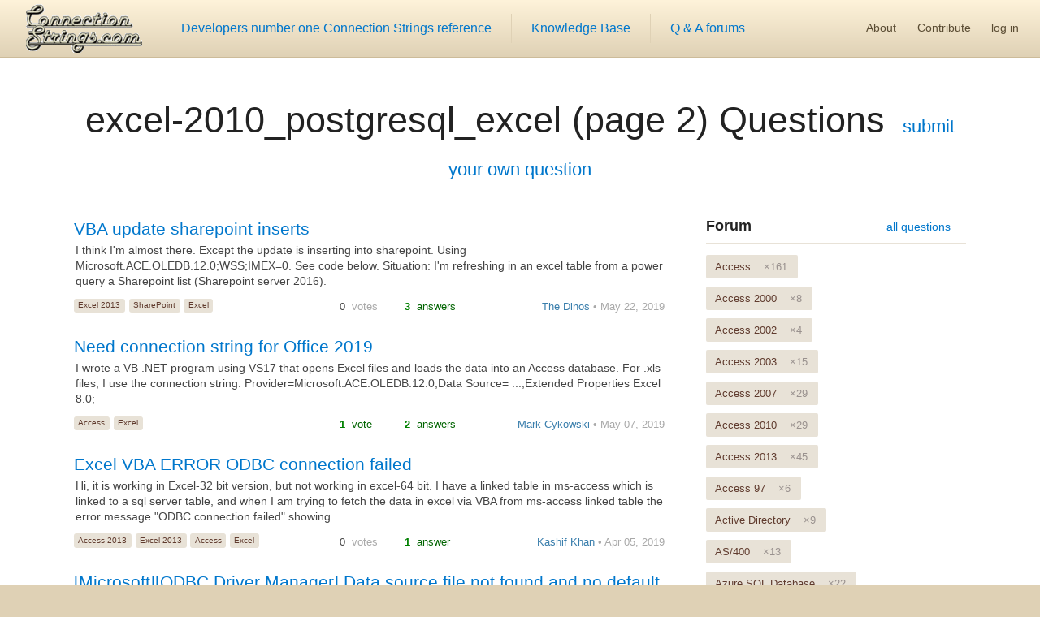

--- FILE ---
content_type: text/html; charset=utf-8
request_url: https://www.connectionstrings.com/excel-2010_postgresql_excel/questions/page-2/
body_size: 51300
content:
<!DOCTYPE html>
<html lang="en">
<head>
<meta charset="UTF-8"/>
<meta name="viewport" content="width=device-width, initial-scale=1">


<link href="/css/styles.min.css?v=YKLM3DWJ0DDX-uyJy_SCSZn07DNxsR81tCKv2z0pJYk" rel="stylesheet" />


<title>Q &amp; A - excel-2010_postgresql_excel Questions (page 2) - ConnectionStrings.com</title>
<meta name="description" content="Q &amp; A with &#x27;excel-2010_postgresql_excel&#x27; connection string related questions (page 2) and topics. Post your question and developers can help you find solutions for your connection."/>

<script>
    (function (i, s, o, g, r, a, m) {
    i['GoogleAnalyticsObject'] = r; i[r] = i[r] || function () {
        (i[r].q = i[r].q || []).push(arguments)
    }, i[r].l = 1 * new Date(); a = s.createElement(o),
        m = s.getElementsByTagName(o)[0]; a.async = 1; a.src = g; m.parentNode.insertBefore(a, m)
    })(window, document, 'script', 'https://www.google-analytics.com/analytics.js', 'ga');
    ga('create', 'UA-1015899-1', 'auto');
    ga('send', 'pageview');
</script>
<script async src="https://pagead2.googlesyndication.com/pagead/js/adsbygoogle.js"></script>


</head>
<body>
<header class="site-header">

<a href="/" class="logo" title="Developers number one connection string reference, knowledge base and Q & A forum"></a>
<nav class="site-nav"><a href="/">Developers number one Connection Strings reference</a><a href="/kb/">Knowledge Base</a><a href="/questions/">Q & A forums</a></nav>
<nav class="account-nav"><a href="/about/">About</a><a href="/contribute/">Contribute</a>
    <a href="https://www.connectionstrings.com/user/logon/?cancelUrl=https://www.connectionstrings.com/excel-2010_postgresql_excel/questions/page-2/" rel="nofollow">log in</a>
</nav>
</header>
<main>
    
    
    <header class="content center">
    <h1><a href="">excel-2010_postgresql_excel  (page 2) Questions</a><small><a href="https://www.connectionstrings.com/questions/ask/?tag=excel-2010&amp;tag=postgresql&amp;tag=excel&amp;cancelUrl=https://www.connectionstrings.com/excel-2010_postgresql_excel/questions/page-2/">submit your own question</a></small></h1>
</header>
<div class="content center">
    <section>
        <div class="list questions col mb-2">
            <article class="mb-1">
                <a href="/questions/100002/vba-update-sharepoint-inserts/">
                    <header>
                        <h2>VBA update sharepoint inserts</h2>
                    </header>
                    <section>
                        <p>
                            I think I&#x27;m almost there. Except the update is inserting into sharepoint.&#xD;&#xA;Using Microsoft.ACE.OLEDB.12.0;WSS;IMEX=0. See code below.&#xD;&#xA;Situation:&#xD;&#xA;I&#x27;m refreshing in an excel table from a power query a Sharepoint list (Sharepoint server 2016).&#xD;&#xA;
                        </p>
                    </section>
                </a>
                <aside class="belowcontainer">
                    <div class="list tags small left"><a href="/excel-2013/questions/">Excel 2013</a><a href="/sharepoint/questions/">SharePoint</a><a href="/excel/questions/" class="selected">Excel</a></div>
                    <div class="info">
                        <div class="votes">
                            <span>0</span> votes
                        </div>
                        <div class="answers green">
                            <span>3</span> answers
                        </div>
                        <div class="timeandname"><a href="/user/profile/100007/">The Dinos</a> • May 22, 2019</div>
                    </div>
                </aside>
            </article>
            <article class="mb-1">
                <a href="/questions/54369/need-connection-string-for-office-2019/">
                    <header>
                        <h2>Need connection string for Office 2019</h2>
                    </header>
                    <section>
                        <p>
                            I wrote a VB .NET program using VS17 that opens Excel files and loads the data into an Access database.  For .xls files, I use the connection string:&#xD;&#xA;Provider=Microsoft.ACE.OLEDB.12.0;Data Source= ...;Extended Properties Excel 8.0;&#xD;&#xA;
                        </p>
                    </section>
                </a>
                <aside class="belowcontainer">
                    <div class="list tags small left"><a href="/access/questions/">Access</a><a href="/excel/questions/" class="selected">Excel</a></div>
                    <div class="info">
                        <div class="votes green">
                            <span>1</span> vote
                        </div>
                        <div class="answers green">
                            <span>2</span> answers
                        </div>
                        <div class="timeandname"><a href="/user/profile/44769/">Mark Cykowski</a> • May 07, 2019</div>
                    </div>
                </aside>
            </article>
            <article class="mb-1">
                <a href="/questions/54177/excel-vba-error-odbc-connection-failed/">
                    <header>
                        <h2>Excel VBA ERROR ODBC connection failed</h2>
                    </header>
                    <section>
                        <p>
                            Hi,&#xA;&#xA;it is working in Excel-32 bit version, but not working in excel-64 bit.&#xA;&#xA;I have a linked table in ms-access which is linked to a sql server table, and when I am trying to fetch the data in excel via VBA from ms-access linked table the error message &quot;ODBC connection failed&quot; showing.&#xA;
                        </p>
                    </section>
                </a>
                <aside class="belowcontainer">
                    <div class="list tags small left"><a href="/access-2013/questions/">Access 2013</a><a href="/excel-2013/questions/">Excel 2013</a><a href="/access/questions/">Access</a><a href="/excel/questions/" class="selected">Excel</a></div>
                    <div class="info">
                        <div class="votes">
                            <span>0</span> votes
                        </div>
                        <div class="answers green">
                            <span>1</span> answer
                        </div>
                        <div class="timeandname"><a href="/user/profile/44449/">Kashif Khan</a> • Apr 05, 2019</div>
                    </div>
                </aside>
            </article>
            <article class="mb-1">
                <a href="/questions/53825/microsoftodbc-driver-manager-data-source-file-not-found-and-no-default-driver-specified/">
                    <header>
                        <h2>[Microsoft][ODBC Driver Manager] Data source file not found and no default driver specified.</h2>
                    </header>
                    <section>
                        <p>
                            I have a VBA code (in excel 2016) that i use to grab information from a MS SQL server (2008R). The connection works fine on the computer i wrote it on. When i run it on another computer i get the error &quot;[Microsoft][ODBC Driver Manager] Data source file not found and no default driver specified&quot;. &#xA;
                        </p>
                    </section>
                </a>
                <aside class="belowcontainer">
                    <div class="list tags small left"><a href="/excel/questions/" class="selected">Excel</a><a href="/sql-server-2008/questions/">SQL Server 2008</a><a href="/sql-server/questions/">SQL Server</a></div>
                    <div class="info">
                        <div class="votes">
                            <span>0</span> votes
                        </div>
                        <div class="answers green">
                            <span>1</span> answer
                        </div>
                        <div class="timeandname"><a href="/user/profile/43490/">lee avery</a> • Feb 07, 2019</div>
                    </div>
                </aside>
            </article>
            <article class="mb-1">
                <a href="/questions/53729/connecting-string/">
                    <header>
                        <h2>Connecting string</h2>
                    </header>
                    <section>
                        <p>
                            Hi All,&#xA;&#xA;can anyone provide connectionstring for Excel 2010. I tried to set connection string for RPA Automation anywhere but it is throwing an error&#xA;
                        </p>
                    </section>
                </a>
                <aside class="belowcontainer">
                    <div class="list tags small left"><a href="/excel-2010/questions/" class="selected">Excel 2010</a><a href="/excel/questions/" class="selected">Excel</a></div>
                    <div class="info">
                        <div class="votes">
                            <span>0</span> votes
                        </div>
                        <div class="answers green">
                            <span>1</span> answer
                        </div>
                        <div class="timeandname"><a href="/user/profile/43201/">Siva Shanker</a> • Jan 23, 2019</div>
                    </div>
                </aside>
            </article>
            <article class="mb-1">
                <a href="/questions/53665/excel-2016-vba-ole-sql-connection-help/">
                    <header>
                        <h2>Excel 2016 VBA OLE SQL connection help</h2>
                    </header>
                    <section>
                        <p>
                            Excel 2016 VBA to create an OLE connection to a sql 2014 db and then execute a stored procedure returning the results starting cell A1 on sheet :StoredProcData.&#xA;Server &amp;amp; instance is QGZZZ\MYINSTANCE   db is data&#xA;
                        </p>
                    </section>
                </a>
                <aside class="belowcontainer">
                    <div class="list tags small left"><a href="/excel/questions/" class="selected">Excel</a><a href="/sql-server-2014/questions/">SQL Server 2014</a><a href="/sql-server/questions/">SQL Server</a></div>
                    <div class="info">
                        <div class="votes">
                            <span>0</span> votes
                        </div>
                        <div class="answers">
                            <span>0</span> answers
                        </div>
                        <div class="timeandname"><a href="/user/profile/42594/">Richard</a> • Nov 30, 2018</div>
                    </div>
                </aside>
            </article>
            <article class="mb-1">
                <a href="/questions/53601/connection-string-problem-to-postgresql-from-c-application/">
                    <header>
                        <h2>Connection String Problem to postgresql from C# application</h2>
                    </header>
                    <section>
                        <p>
                            I am trying to connect to a Local postgresql Database  Version 9.5.1 &#xA;from a C#  application&#xA;&#xA;My connection String and call statement are shown below:&#xA;&#xA;&#xA;&#xA;
                        </p>
                    </section>
                </a>
                <aside class="belowcontainer">
                    <div class="list tags small left"><a href="/postgresql/questions/" class="selected">PostgreSQL</a></div>
                    <div class="info">
                        <div class="votes">
                            <span>0</span> votes
                        </div>
                        <div class="answers green">
                            <span>1</span> answer
                        </div>
                        <div class="timeandname"><a href="/user/profile/41665/">Kayode Oluwole</a> • Nov 21, 2018</div>
                    </div>
                </aside>
            </article>
            <article class="mb-1">
                <a href="/questions/53217/c-connection-string-to-postgresql-using-dapper/">
                    <header>
                        <h2>C# connection string to PostgreSQL Using Dapper</h2>
                    </header>
                    <section>
                        <p>
                            I have a C#  application and needs  to connect it postgresql using Dapper.&#xD;&#xA;My Database name is Tournaments.&#xD;&#xA;My connection string is shown below:&#xD;&#xA;
                        </p>
                    </section>
                </a>
                <aside class="belowcontainer">
                    <div class="list tags small left"><a href="/postgresql/questions/" class="selected">PostgreSQL</a></div>
                    <div class="info">
                        <div class="votes green">
                            <span>1</span> vote
                        </div>
                        <div class="answers green">
                            <span>1</span> answer
                        </div>
                        <div class="timeandname"><a href="/user/profile/41665/">Kayode Oluwole</a> • Sep 26, 2018</div>
                    </div>
                </aside>
            </article>
            <article class="mb-1">
                <a href="/questions/53025/excel-data-source-as-stream-instead-of-physical-path/">
                    <header>
                        <h2>Excel data source as Stream instead of physical path</h2>
                    </header>
                    <section>
                        <p>
                            I have a connection string as below.&#xA;&#xA;connectString = &quot;Provider=Microsoft.ACE.OLEDB.12.0;Data Source=&quot; &#x2B; path &#x2B; &quot;; Extended Properties=&#x27;Excel 8.0;HDR=Yes;IMEX=1;ISAM=1;TypeGuessRows=0&#x27;&quot;;&#xA;&#xA;
                        </p>
                    </section>
                </a>
                <aside class="belowcontainer">
                    <div class="list tags small left"><a href="/excel/questions/" class="selected">Excel</a></div>
                    <div class="info">
                        <div class="votes">
                            <span>0</span> votes
                        </div>
                        <div class="answers">
                            <span>0</span> answers
                        </div>
                        <div class="timeandname"><a href="/user/profile/40929/">JERIN ANTONY</a> • Jul 23, 2018</div>
                    </div>
                </aside>
            </article>
            <article class="mb-1">
                <a href="/questions/52961/connection-error-to-sql-in-excel-2007/">
                    <header>
                        <h2>Connection error to SQL in Excel 2007</h2>
                    </header>
                    <section>
                        <p>
                            Hi,&#xA;&#xA;I have connected a Excel 2016 file to a SQL Server and it works ok. An user, who has Excel 2007 version should use the same file and he is reporting this error while refreshing the data: Run-time error &#x27;1004&#x27;: Application-defined or object-defined error.&#xA;
                        </p>
                    </section>
                </a>
                <aside class="belowcontainer">
                    <div class="list tags small left"><a href="/excel-2007/questions/">Excel 2007</a><a href="/excel/questions/" class="selected">Excel</a></div>
                    <div class="info">
                        <div class="votes">
                            <span>0</span> votes
                        </div>
                        <div class="answers">
                            <span>0</span> answers
                        </div>
                        <div class="timeandname"><a href="/user/profile/40834/">J Jesus Romero</a> • Jul 11, 2018</div>
                    </div>
                </aside>
            </article>
            <article class="mb-1">
                <a href="/questions/52770/connection-issues-postgresql-via-microsoft-ole-db-provider-for-odbc-drivers/">
                    <header>
                        <h2>Connection Issues PostgreSQL via Microsoft OLE DB Provider for ODBC Drivers</h2>
                    </header>
                    <section>
                        <p>
                            Hello, &#xA;&#xA;I am trying to connect to a database that was set up using PostgreSQL. I connected to the database via Microsoft OLE DB Provider for ODBC Drivers.
                        </p>
                    </section>
                </a>
                <aside class="belowcontainer">
                    <div class="list tags small left"><a href="/postgresql/questions/" class="selected">PostgreSQL</a></div>
                    <div class="info">
                        <div class="votes">
                            <span>0</span> votes
                        </div>
                        <div class="answers">
                            <span>0</span> answers
                        </div>
                        <div class="timeandname"><a href="/user/profile/40386/">Catherine Heywood</a> • May 29, 2018</div>
                    </div>
                </aside>
            </article>
            <article class="mb-1">
                <a href="/questions/52609/excel-chart-wizard-connecting-scatter-diagram-points/">
                    <header>
                        <h2>Excel Chart Wizard, Connecting Scatter Diagram points</h2>
                    </header>
                    <section>
                        <p>
                            I&#x27;m composing a chart from 3 columns of data, and need help to format on Excel for Mac, Office 365.&#xA;All columns are %s.  first is X axis: relative % 0 - 200, of Y and Z.&#xA;&#xA;
                        </p>
                    </section>
                </a>
                <aside class="belowcontainer">
                    <div class="list tags small left"><a href="/excel/questions/" class="selected">Excel</a></div>
                    <div class="info">
                        <div class="votes">
                            <span>0</span> votes
                        </div>
                        <div class="answers">
                            <span>0</span> answers
                        </div>
                        <div class="timeandname"><a href="/user/profile/40099/">Marty McGowan</a> • May 10, 2018</div>
                    </div>
                </aside>
            </article>
            <article class="mb-1">
                <a href="/questions/52353/could-not-find-installable-isam/">
                    <header>
                        <h2>Could not find installable ISAM</h2>
                    </header>
                    <section>
                        <p>
                            Hi &#xA;I am using excel 2010, my excel file connected to dbf file and excel file has my pivot tables based on the dbf file and once the dbf file is updated I refresh the excel file and all the charts are updated.&#xA;
                        </p>
                    </section>
                </a>
                <aside class="belowcontainer">
                    <div class="list tags small left"><a href="/excel-2010/questions/" class="selected">Excel 2010</a><a href="/excel/questions/" class="selected">Excel</a></div>
                    <div class="info">
                        <div class="votes">
                            <span>0</span> votes
                        </div>
                        <div class="answers">
                            <span>0</span> answers
                        </div>
                        <div class="timeandname"><a href="/user/profile/39489/">Tauqeer Khan</a> • Mar 26, 2018</div>
                    </div>
                </aside>
            </article>
            <article class="mb-1">
                <a href="/questions/52289/asp-connection-to-xls/">
                    <header>
                        <h2>ASP connection to .xls</h2>
                    </header>
                    <section>
                        <p>
                            I am trying to insert excel data into an access database.  The code below works perfectly for me even though it gives me access denied after successful upload.&#xA;&#xA;&amp;lt;%&#xA;Set cn = CreateObject(&quot;ADODB.Connection&quot;)&#xA;
                        </p>
                    </section>
                </a>
                <aside class="belowcontainer">
                    <div class="list tags small left"><a href="/access-2003/questions/">Access 2003</a><a href="/access-2007/questions/">Access 2007</a><a href="/excel-2007/questions/">Excel 2007</a><a href="/access/questions/">Access</a><a href="/excel/questions/" class="selected">Excel</a></div>
                    <div class="info">
                        <div class="votes">
                            <span>0</span> votes
                        </div>
                        <div class="answers">
                            <span>0</span> answers
                        </div>
                        <div class="timeandname"><a href="/user/profile/39425/">Wisdom Deku</a> • Mar 20, 2018</div>
                    </div>
                </aside>
            </article>
            <article class="mb-1">
                <a href="/questions/52225/excel-2010-vba-loses-system-dsn-connection/">
                    <header>
                        <h2>Excel 2010 vba loses system DSN connection</h2>
                    </header>
                    <section>
                        <p>
                            I have been successfully using the following PostgreSQL connection string in multiple Excel 2010 vba applications running on 64 bit Windows 7 systems. I have moved to a Window 10 system and my application will randomly lose it&#x27;s connection to the DSN.
                        </p>
                    </section>
                </a>
                <aside class="belowcontainer">
                    <div class="list tags small left"><a href="/excel-2010/questions/" class="selected">Excel 2010</a><a href="/postgresql/questions/" class="selected">PostgreSQL</a><a href="/excel/questions/" class="selected">Excel</a></div>
                    <div class="info">
                        <div class="votes">
                            <span>0</span> votes
                        </div>
                        <div class="answers">
                            <span>0</span> answers
                        </div>
                        <div class="timeandname"><a href="/user/profile/39299/">Steven Haley</a> • Mar 06, 2018</div>
                    </div>
                </aside>
            </article>
            <article class="mb-1">
                <a href="/questions/51969/posgressql-dsn-less-connection-problem/">
                    <header>
                        <h2>posgresSQL DSN Less connection problem</h2>
                    </header>
                    <section>
                        <p>
                            I am trying to connect from vb.net with the string below&#xA;&#xA;strConString = &quot;Driver={PostgreSQL ANSI};Server=192.168.136.1;Port=5432;Database=postgres;Uid=postgres;Pwd=ragu1234;&quot;&#xA;&#xA;DbCon.ConnectionString = strConString&#xA;
                        </p>
                    </section>
                </a>
                <aside class="belowcontainer">
                    <div class="list tags small left"><a href="/postgresql/questions/" class="selected">PostgreSQL</a></div>
                    <div class="info">
                        <div class="votes">
                            <span>0</span> votes
                        </div>
                        <div class="answers">
                            <span>0</span> answers
                        </div>
                        <div class="timeandname"><a href="/user/profile/38625/">ragupathy g</a> • Jan 08, 2018</div>
                    </div>
                </aside>
            </article>
            <article class="mb-1">
                <a href="/questions/51745/microsoft-ace-oledb-12-0-connect-xltm-file-type/">
                    <header>
                        <h2>Microsoft.ACE.OLEDB.12.0 connect xltm file type</h2>
                    </header>
                    <section>
                        <p>
                            Is there a way to use Microsoft.ACE.OLEDB.12.0 in order to connect to a excel xltm (macro enable template)?&#xA;&#xA;Thanks&#xA;
                        </p>
                    </section>
                </a>
                <aside class="belowcontainer">
                    <div class="list tags small left"><a href="/excel/questions/" class="selected">Excel</a></div>
                    <div class="info">
                        <div class="votes">
                            <span>0</span> votes
                        </div>
                        <div class="answers">
                            <span>0</span> answers
                        </div>
                        <div class="timeandname"><a href="/user/profile/38017/">Robin Hocking</a> • Nov 29, 2017</div>
                    </div>
                </aside>
            </article>
            <article class="mb-1">
                <a href="/questions/51617/study-guides-or-test-sample-for-the-position-of-admin-asst/">
                    <header>
                        <h2>Study Guides or Test Sample for the position of Admin asst?</h2>
                    </header>
                    <section>
                        <p>
                            Study Guides or Test Sample for the position of Admin asst?&#xA;I&#x2019;m testing for administrative Asst in the civil service sector.So I&#x2019;ve to take a test to MS Word and Excel. and it&#x2019;s practical to test my abilities.
                        </p>
                    </section>
                </a>
                <aside class="belowcontainer">
                    <div class="list tags small left"><a href="/access-2013/questions/">Access 2013</a><a href="/excel-2010/questions/" class="selected">Excel 2010</a><a href="/excel-2013/questions/">Excel 2013</a><a href="/access/questions/">Access</a><a href="/excel/questions/" class="selected">Excel</a></div>
                    <div class="info">
                        <div class="votes">
                            <span>0</span> votes
                        </div>
                        <div class="answers">
                            <span>0</span> answers
                        </div>
                        <div class="timeandname"><a href="/user/profile/37633/">Liza John</a> • Nov 07, 2017</div>
                    </div>
                </aside>
            </article>
            <article class="mb-1">
                <a href="/questions/51361/error-on-connection-string-visual-studio-to-postgresql/">
                    <header>
                        <h2>Error on Connection String, Visual Studio to PostgreSQL</h2>
                    </header>
                    <section>
                        <p>
                            Hi, I&#x27;m trying to send data from a Visual Studio application to a PostgreSQL database,I established the next statement to do the connection:&#xA;&#xA;&#xA;  Dim cn As New ADODB.Connection &#xA;
                        </p>
                    </section>
                </a>
                <aside class="belowcontainer">
                    <div class="list tags small left"><a href="/postgresql/questions/" class="selected">PostgreSQL</a></div>
                    <div class="info">
                        <div class="votes">
                            <span>0</span> votes
                        </div>
                        <div class="answers">
                            <span>0</span> answers
                        </div>
                        <div class="timeandname"><a href="/user/profile/36771/">Rober Dantes</a> • Oct 03, 2017</div>
                    </div>
                </aside>
            </article>
            <article class="mb-1">
                <a href="/questions/51329/connection-timeout-using-odbc-from-windows-server/">
                    <header>
                        <h2>Connection Timeout using ODBC from windows server</h2>
                    </header>
                    <section>
                        <p>
                            I&#xB4;m connecting to Postgresql 9.2 from Windows Server 64 bits using ODBC 32 bits. Postgresql is showing too many &quot;idle&quot; connections, where can I setup &quot;connection timeout&quot; from ODBC ?&#xA;Thanks&#xA;
                        </p>
                    </section>
                </a>
                <aside class="belowcontainer">
                    <div class="list tags small left"><a href="/postgresql/questions/" class="selected">PostgreSQL</a></div>
                    <div class="info">
                        <div class="votes">
                            <span>0</span> votes
                        </div>
                        <div class="answers">
                            <span>0</span> answers
                        </div>
                        <div class="timeandname"><a href="/user/profile/36609/">Marcelo Musri</a> • Sep 25, 2017</div>
                    </div>
                </aside>
            </article>
            <article class="mb-1">
                <a href="/questions/51297/excel-2010-crashes-when-attempting-to-open-adodb-connection/">
                    <header>
                        <h2>Excel 2010 crashes when attempting to open ADODB.Connection</h2>
                    </header>
                    <section>
                        <p>
                            Hi All,&#xA;&#xA;I hope everyone is well and hope someone might be able to suggest how to resolve the below issue...&#xA;&#xA;My Excel 2010 crashes when attempting to open ADODB.Connection (establishing connection to later use recordset to read contents of another sheet within the same Excel file).&#xA;
                        </p>
                    </section>
                </a>
                <aside class="belowcontainer">
                    <div class="list tags small left"><a href="/excel-2010/questions/" class="selected">Excel 2010</a><a href="/excel/questions/" class="selected">Excel</a></div>
                    <div class="info">
                        <div class="votes">
                            <span>0</span> votes
                        </div>
                        <div class="answers green">
                            <span>1</span> answer
                        </div>
                        <div class="timeandname"><a href="/user/profile/36545/">Vilem</a> • Sep 19, 2017</div>
                    </div>
                </aside>
            </article>
            <article class="mb-1">
                <a href="/questions/51137/system-argumentexception-keyword-not-supported-provider/">
                    <header>
                        <h2>System.ArgumentException: Keyword not supported: &#x27;provider&#x27;</h2>
                    </header>
                    <section>
                        <p>
                            Hi , &#xA;kindly assist.. am trying to import data from excel to sql database. am using excel 2016.&#xA;am getting the following error &quot; &quot;System.ArgumentException: Keyword not supported: &#x27;provider&quot;&#xA;
                        </p>
                    </section>
                </a>
                <aside class="belowcontainer">
                    <div class="list tags small left"><a href="/excel/questions/" class="selected">Excel</a><a href="/sql-server-2016/questions/">SQL Server 2016</a><a href="/sql-server/questions/">SQL Server</a></div>
                    <div class="info">
                        <div class="votes">
                            <span>0</span> votes
                        </div>
                        <div class="answers">
                            <span>0</span> answers
                        </div>
                        <div class="timeandname"><a href="/user/profile/36321/">john kanyora</a> • Sep 07, 2017</div>
                    </div>
                </aside>
            </article>
            <article class="mb-1">
                <a href="/questions/50689/oracle-sql-developer-version-1-2-1-connection-issue/">
                    <header>
                        <h2>Oracle SQL Developer version 1.2.1 connection issue</h2>
                    </header>
                    <section>
                        <p>
                            hi,&#xA;&#xA;I am using Oracle SQL Developer version 1.2.1. I want to connect to the Database server using VBScript. &#xA;I wrote the below code but getting an Error &quot;database source not found and no default driver specified&quot;.&#xA;
                        </p>
                    </section>
                </a>
                <aside class="belowcontainer">
                    <div class="list tags small left"><a href="/oracle/questions/">Oracle</a><a href="/excel-2007/questions/">Excel 2007</a><a href="/excel/questions/" class="selected">Excel</a></div>
                    <div class="info">
                        <div class="votes">
                            <span>0</span> votes
                        </div>
                        <div class="answers">
                            <span>0</span> answers
                        </div>
                        <div class="timeandname"><a href="/user/profile/34626/">Srashti</a> • May 10, 2017</div>
                    </div>
                </aside>
            </article>
            <article class="mb-1">
                <a href="/questions/50433/export-from-excel-to-accessdb-error-arguments-are-of-the-wrong-type-are-out-of-acceptable-range-or-a/">
                    <header>
                        <h2>Export from Excel to AccessDB, error Arguments are of the wrong type, are out of acceptable range, or are in conflict with one another</h2>
                    </header>
                    <section>
                        <p>
                            I try to export some data from excel to my access database, but on line 15 rs.open I get the error Arguments are of the wrong type, are out of acceptable range, or are in conflict with one another. I can&#x27;t seem to figure out what is going wrong here. Any help would be appreciated, thanks!&#xA;
                        </p>
                    </section>
                </a>
                <aside class="belowcontainer">
                    <div class="list tags small left"><a href="/access/questions/">Access</a><a href="/excel/questions/" class="selected">Excel</a></div>
                    <div class="info">
                        <div class="votes">
                            <span>0</span> votes
                        </div>
                        <div class="answers green">
                            <span>1</span> answer
                        </div>
                        <div class="timeandname"><a href="/user/profile/33985/">Arne Clicteur</a> • Apr 06, 2017</div>
                    </div>
                </aside>
            </article>
            <article class="mb-1">
                <a href="/questions/50337/access-to-sybase-anywhere-8-0-with-excel-vba/">
                    <header>
                        <h2>Access to Sybase Anywhere 8.0 with Excel VBA</h2>
                    </header>
                    <section>
                        <p>
                            Hi!&#xA;&#xA;I Need make a connection to Adaptive Server Anywhere 8.0 database using Excel 2013&#x2B;VBA commands, &#xA;&#xA;Someone who can help me&#xA;
                        </p>
                    </section>
                </a>
                <aside class="belowcontainer">
                    <div class="list tags small left"><a href="/excel-2013/questions/">Excel 2013</a><a href="/sybase-adaptive/questions/">Sybase Adaptive</a><a href="/excel/questions/" class="selected">Excel</a></div>
                    <div class="info">
                        <div class="votes">
                            <span>0</span> votes
                        </div>
                        <div class="answers">
                            <span>0</span> answers
                        </div>
                        <div class="timeandname"><a href="/user/profile/33858/">Miguel CABRAL</a> • Mar 29, 2017</div>
                    </div>
                </aside>
            </article>
            <article class="mb-1">
                <a href="/questions/50273/aspnet-for-web-config-postgresql-setting/">
                    <header>
                        <h2>aspnet for web.config postgresql setting</h2>
                    </header>
                    <section>
                        <p>
                            Dear parterns, &#xA;We would like to change database from mssql to postgresql, and now we use aspnet for website program develop, and we need to change it&#x27;s database connection string from mssql to postgresql. After adjust the setting as shown as below:&#xA;
                        </p>
                    </section>
                </a>
                <aside class="belowcontainer">
                    <div class="list tags small left"><a href="/postgresql/questions/" class="selected">PostgreSQL</a></div>
                    <div class="info">
                        <div class="votes">
                            <span>0</span> votes
                        </div>
                        <div class="answers">
                            <span>0</span> answers
                        </div>
                        <div class="timeandname"><a href="/user/profile/33761/">Hsu Yao Chang</a> • Mar 26, 2017</div>
                    </div>
                </aside>
            </article>
            <article class="mb-1">
                <a href="/questions/49889/vba-excel-to-send-data-to-oracle-need-help/">
                    <header>
                        <h2>VBA Excel to send data to Oracle..need help</h2>
                    </header>
                    <section>
                        <p>
                            I have a project where I have to send data from an Excel spreadsheet to an Oracle database.&#xA;I have installed the latest Oracle client and the ODBC drivers.
                        </p>
                    </section>
                </a>
                <aside class="belowcontainer">
                    <div class="list tags small left"><a href="/excel-2013/questions/">Excel 2013</a><a href="/oracle/questions/">Oracle</a><a href="/excel/questions/" class="selected">Excel</a></div>
                    <div class="info">
                        <div class="votes">
                            <span>0</span> votes
                        </div>
                        <div class="answers green">
                            <span>1</span> answer
                        </div>
                        <div class="timeandname"><a href="/user/profile/32961/">Henry Forte</a> • Jan 28, 2017</div>
                    </div>
                </aside>
            </article>
            <article class="mb-1">
                <a href="/questions/49633/vba-code-to-extract-data-from-sql/">
                    <header>
                        <h2>vba code to extract data from sql</h2>
                    </header>
                    <section>
                        <p>
                            I&#x27;m trying to export the data from multiple database from a single server into one excel using VBA code. Please can anyone help. &#xA;
                        </p>
                    </section>
                </a>
                <aside class="belowcontainer">
                    <div class="list tags small left"><a href="/excel-2013/questions/">Excel 2013</a><a href="/sql-server-2008/questions/">SQL Server 2008</a><a href="/excel/questions/" class="selected">Excel</a><a href="/sql-server/questions/">SQL Server</a></div>
                    <div class="info">
                        <div class="votes">
                            <span>0</span> votes
                        </div>
                        <div class="answers green">
                            <span>1</span> answer
                        </div>
                        <div class="timeandname"><a href="/user/profile/32194/">Sheik Sulthan</a> • Dec 08, 2016</div>
                    </div>
                </aside>
            </article>
            <article class="mb-1">
                <a href="/questions/49473/universal-connection-string/">
                    <header>
                        <h2>Universal connection string</h2>
                    </header>
                    <section>
                        <p>
                            Hi&#xA;&#xA;My system reads Excel data using a database approach.&#xA;&#xA;I use the following connection string as this returns extended characters:&#xA;&#xA;Provider=Microsoft.ACE.OLEDB.12.0;Data Source=&#x27;&#x27;;Extended Properties=&quot;Excel 12.0 Xml;HDR=YES;IMEX=1&quot;;&#xA;
                        </p>
                    </section>
                </a>
                <aside class="belowcontainer">
                    <div class="list tags small left"><a href="/excel-2013/questions/">Excel 2013</a><a href="/excel/questions/" class="selected">Excel</a></div>
                    <div class="info">
                        <div class="votes">
                            <span>0</span> votes
                        </div>
                        <div class="answers green">
                            <span>1</span> answer
                        </div>
                        <div class="timeandname"><a href="/user/profile/31842/">Chris Devrell</a> • Nov 08, 2016</div>
                    </div>
                </aside>
            </article>
            <article class="mb-1">
                <a href="/questions/49409/connetcion-excel-mysql-with-adodb/">
                    <header>
                        <h2>Connetcion Excel MySQL with ADODB</h2>
                    </header>
                    <section>
                        <p>
                            Hello to all participants, must extract an excel sheet data from MySQL once extracted these data excel sheet processed with many functions, the result of that calculation must be stored in MySQL.&#xA;
                        </p>
                    </section>
                </a>
                <aside class="belowcontainer">
                    <div class="list tags small left"><a href="/excel-2010/questions/" class="selected">Excel 2010</a><a href="/excel-2013/questions/">Excel 2013</a><a href="/excel/questions/" class="selected">Excel</a></div>
                    <div class="info">
                        <div class="votes green">
                            <span>1</span> vote
                        </div>
                        <div class="answers green">
                            <span>3</span> answers
                        </div>
                        <div class="timeandname"><a href="/user/profile/31557/">Americo Bravo</a> • Oct 26, 2016</div>
                    </div>
                </aside>
            </article>
    <aside class="loadmoreposts">
        <a href="/excel-2010_postgresql_excel/questions/page-3" class="loadmoreposts">Load more posts</a>
    </aside>
        </div>
    </section>
    <aside class="mob-hidden">
        <div class="list-head"><h2><a href="/questions/">Forum</a></h2><a class="more" href="/questions/">all questions</a></div>
        <div class="list col tags"><a href="/access/questions/">Access<span>&times;161</span></a><a href="/access-2000/questions/">Access 2000<span>&times;8</span></a><a href="/access-2002/questions/">Access 2002<span>&times;4</span></a><a href="/access-2003/questions/">Access 2003<span>&times;15</span></a><a href="/access-2007/questions/">Access 2007<span>&times;29</span></a><a href="/access-2010/questions/">Access 2010<span>&times;29</span></a><a href="/access-2013/questions/">Access 2013<span>&times;45</span></a><a href="/access-97/questions/">Access 97<span>&times;6</span></a><a href="/active-directory/questions/">Active Directory<span>&times;9</span></a><a href="/as-400/questions/">AS/400<span>&times;13</span></a><a href="/azure-sql-database/questions/">Azure SQL Database<span>&times;22</span></a><a href="/cache/questions/">Cach&#xE9;<span>&times;1</span></a><a href="/composite-information-server/questions/">Composite Information Server<span>&times;2</span></a><a href="/computerease/questions/">ComputerEase<span>&times;2</span></a><a href="/dbf-foxpro/questions/">DBF / FoxPro<span>&times;20</span></a><a href="/dbmaker/questions/">DBMaker<span>&times;1</span></a><a href="/dsn/questions/">DSN<span>&times;21</span></a><a href="/excel/questions/" class="selected">Excel<span>&times;130</span></a><a href="/excel-2000/questions/">Excel 2000<span>&times;2</span></a><a href="/excel-2002/questions/">Excel 2002<span>&times;2</span></a><a href="/excel-2003/questions/">Excel 2003<span>&times;10</span></a><a href="/excel-2007/questions/">Excel 2007<span>&times;16</span></a><a href="/excel-2010/questions/" class="selected">Excel 2010<span>&times;22</span></a><a href="/excel-2013/questions/">Excel 2013<span>&times;30</span></a><a href="/excel-97/questions/">Excel 97<span>&times;4</span></a><a href="/exchange/questions/">Exchange<span>&times;1</span></a><a href="/filemaker/questions/">Filemaker<span>&times;1</span></a><a href="/firebird/questions/">Firebird<span>&times;9</span></a><a href="/html-table/questions/">HTML Table<span>&times;3</span></a><a href="/ibm-db2/questions/">IBM DB2<span>&times;17</span></a><a href="/informix/questions/">Informix<span>&times;8</span></a><a href="/ssis/questions/">Integration Services<span>&times;6</span></a><a href="/interbase/questions/">Interbase<span>&times;2</span></a><a href="/quickbase/questions/">Intuit QuickBase<span>&times;1</span></a><a href="/lotus-notes/questions/">Lotus Notes<span>&times;3</span></a><a href="/mimer-sql/questions/">Mimer SQL<span>&times;1</span></a><a href="/ms-project/questions/">MS Project<span>&times;2</span></a><a href="/mysql/questions/">MySQL<span>&times;63</span></a><a href="/netezza/questions/">Netezza DBMS<span>&times;4</span></a><a href="/odata/questions/">OData<span>&times;3</span></a><a href="/olap-analysis-services/questions/">OLAP, Analysis Services<span>&times;3</span></a><a href="/openoffice-spreadsheet/questions/">OpenOffice SpreadSheet<span>&times;2</span></a><a href="/oracle/questions/">Oracle<span>&times;63</span></a><a href="/paradox/questions/">Paradox<span>&times;3</span></a><a href="/pervasive/questions/">Pervasive<span>&times;6</span></a><a href="/postgresql/questions/" class="selected">PostgreSQL<span>&times;20</span></a><a href="/progress/questions/">Progress<span>&times;4</span></a><a href="/sas/questions/">SAS<span>&times;5</span></a><a href="/sas-iom/questions/">SAS IOM<span>&times;1</span></a><a href="/sas-olap/questions/">SAS OLAP<span>&times;2</span></a><a href="/sas-workspace/questions/">SAS Workspace<span>&times;2</span></a><a href="/sas-share/questions/">SAS/SHARE<span>&times;2</span></a><a href="/sharepoint/questions/">SharePoint<span>&times;20</span></a><a href="/sql-server/questions/">SQL Server<span>&times;215</span></a><a href="/sql-server-2000/questions/">SQL Server 2000<span>&times;8</span></a><a href="/sql-server-2005/questions/">SQL Server 2005<span>&times;13</span></a><a href="/sql-server-2008/questions/">SQL Server 2008<span>&times;52</span></a><a href="/sql-server-2012/questions/">SQL Server 2012<span>&times;35</span></a><a href="/sql-server-2014/questions/">SQL Server 2014<span>&times;9</span></a><a href="/sql-server-2016/questions/">SQL Server 2016<span>&times;12</span></a><a href="/sql-server-2017/questions/">SQL Server 2017<span>&times;2</span></a><a href="/sql-server-2019/questions/">SQL Server 2019<span>&times;4</span></a><a href="/sql-server-7/questions/">SQL Server 7.0<span>&times;3</span></a><a href="/sql-server-compact/questions/">SQL Server Compact<span>&times;11</span></a><a href="/sqlbase/questions/">SQLBase<span>&times;8</span></a><a href="/sqlite/questions/">SQLite<span>&times;18</span></a><a href="/sybase-adaptive/questions/">Sybase Adaptive<span>&times;13</span></a><a href="/sybase-advantage/questions/">Sybase Advantage<span>&times;6</span></a><a href="/teradata/questions/">Teradata<span>&times;4</span></a><a href="/textfile/questions/">Textfile<span>&times;8</span></a><a href="/udl/questions/">UDL<span>&times;3</span></a><a href="/unidata/questions/">UniData<span>&times;1</span></a><a href="/universe/questions/">UniVerse<span>&times;1</span></a><a href="/visual-foxpro/questions/">Visual FoxPro<span>&times;10</span></a><a href="/windows-azure/questions/">Windows Azure Storage<span>&times;4</span></a></div>
    </aside>
</div>


</main>
<footer>
    <nav>
        <a href="/">connectionstrings</a>
        <a href="/kb/">articles</a>
        <a href="/search/">search</a>
        <a href="/questions/">Q &amp; A</a>
        <a href="/questions/ask/">ask question</a>
        <a href="/contribute/">contribute</a>
        <a href="/retrospective/">retro</a>
        <a href="/about/">about</a>
        <a href="/contact/">contact</a>
        <a href="/user/logon/">log in</a>
        <a href="/user/signup/">join</a>
    </nav>
    <section>
        <div>Copyright 2026, © ConnectionStrings.com - All Rights Reserved</div>
        <div>Powered by CSAS on .NET 10.0.0</div>
        <div>Made possible by <a href="/contribute/">Contributing Developers</a></div>
    </section>
</footer>

    <script src="/js/jquery-1.8.3.min.js?v=SrkNb-MZ1zywj8OIgsV7JyRgY6dIIQldwu24kY5iHig"></script>
    <script>
        var l = true, o = $(".list.questions");
        $(window).scroll(function () {
            if (!l) return;
            if ($(window).scrollTop() == $(document).height() - $(window).height()) { loadMore(); }
        });
        $("a.loadmoreposts").live("click", function (event) { event.preventDefault(); loadMore(); });
        function loadMore() {
            l = false;
            $("aside.loadmoreposts").hide();
            $.ajax({ url: $("a.loadmoreposts:last").attr("href"), success: function (html) { if (html) { o.append(html); l = true; } else { o.append('<aside style="margin: 70px 0 35px 20px; border-top: dotted 3px #bbb;"><h2 style="font-size: 2.4em; padding-left: 30px;">No more posts to show.</h2></aside>'); } } });
        }
    </script>

<script type="text/javascript">
var infolinks_pid = 3240994;
var infolinks_wsid = 0;
</script>
<script type="text/javascript" src="//resources.infolinks.com/js/infolinks_main.js"></script>
</body>
</html>

--- FILE ---
content_type: text/css
request_url: https://www.connectionstrings.com/css/styles.min.css?v=YKLM3DWJ0DDX-uyJy_SCSZn07DNxsR81tCKv2z0pJYk
body_size: 33868
content:
@charset "UTF-8";*,::after,::before{margin:0;padding:0;-webkit-box-sizing:border-box;box-sizing:border-box;outline:0}body{min-height:100vh;scroll-behavior:smooth;text-rendering:optimizeSpeed;line-height:1.5}img{max-width:100%;display:block;border-style:none}button,input,select,textarea{font:inherit}iframe{border:none}table{border-spacing:0;border-collapse:collapse;border:none}html{font-size:16px}@media (max-width:1047px){html{font-size:14px}}body{font-family:Arial,Helvetica,sans-serif;background:#dfd1b5;color:#444;display:-webkit-box;display:-ms-flexbox;display:flex;-webkit-box-orient:vertical;-webkit-box-direction:normal;-ms-flex-direction:column;flex-direction:column}main{display:block;background:#fff;overflow:hidden;-webkit-box-flex:1;-ms-flex-positive:1;flex-grow:1}@media (max-width:1047px){.mob-hidden{display:none!important}}a{color:#07c;text-decoration:none}a:visited{color:#6b74b4}a:hover,a:visited:hover{text-decoration:underline}a[target="_blank"]{padding-right:14px;background:url(/img/openinnewwindow.png) center right no-repeat}strong{font-weight:600}em{font-style:italic;font-weight:600}div.scroll{overflow:auto}ol,ul{list-style:disc;padding-left:1.5rem}ol li,ul li{padding:.25rem 0}h1{font-weight:400;text-align:center;font-size:2.8rem;padding:3.1rem 0 2.4rem 0;word-wrap:break-word;line-height:1.2}@media (max-width:1047px){h1{font-size:1.9rem;padding:2.2rem 1rem 2rem 1rem}}h1 small{font-size:.5em;margin-left:1em}h1 a{color:#222}h1 a:visited{color:#222}h1 a.more{font-size:.5em;margin-left:2rem}h2{font-size:1.1rem;font-weight:600;border-bottom:2px solid #e8e2d7;padding-bottom:.5rem;color:#222}h2 a{color:#222}h2 a:visited{color:#222}h3{font-size:1.1rem;color:#222;font-weight:600}h3>a:visited{color:#07c}h4{font-size:1rem;color:#222;font-weight:600}h4>a:visited{color:#07c}small{color:#666;font-size:.7em;margin-left:.5em}small a,small a:visited{color:#07c}a.more:visited{color:#07c}hr{display:block;height:1px;border:0;border-top:2px solid #e8e2d7;margin:1rem 0;padding:0}.flow{--flow-space:1em;--double-flow-space:2em}.flow>*+*{margin-top:1em;margin-top:var(--flow-space)}.flow>*+h2{margin-top:2em;margin-top:var(--double-flow-space)}.flow>h2+*{margin-top:.5rem!important}ul.wmd-button-row{margin:10px 5px 5px 5px!important}ul.wmd-button-row .wmd-button,ul.wmd-button-row .wmd-spacer{padding:0}.choices{position:relative;margin-bottom:24px;font-size:1.2rem!important}.choices__inner{border-radius:3px!important;background-color:#fff!important;font-size:1.2rem!important;padding:3.75px 0 0 5px!important;border:2px solid #e8e2d7!important}.choices__input{background-color:#fff!important;font-size:1.2rem!important;margin-bottom:5px;border:0;border-radius:0;max-width:100%;padding:4px 0 4px 2px}.choices__button{border-left:none!important;background-size:.8rem!important;padding-left:1rem!important;padding-right:1rem!important;opacity:1!important;margin-left:0!important}.choices__list--multiple .choices__item{border-radius:2px!important;padding:4px 10px;font-size:1rem!important;background-color:#e8e2d7!important;border:none!important;color:#603b2e!important;vertical-align:baseline}.choices__list--dropdown .choices__item{position:relative;padding:.1rem .5rem!important;font-size:1rem!important}kbd{font-family:Consolas,'Lucida Console',Monaco,monospace;font-size:.9rem;color:#444;line-height:.9rem;font-weight:400;padding:0 .4rem;margin:0 .3rem;border:solid 1px #bbb;border-radius:3px;background-color:#f3f3f3}code{font-family:Consolas,'Lucida Console',Monaco,monospace;padding:.5rem .9rem;background-color:#eee;font-size:.9rem;line-height:1.3rem;text-align:left;border:solid 1px #eef;border-radius:3px;overflow:auto;color:#000}@media (max-width:1047px){code{padding:.3rem .5rem;font-size:.8rem}}pre{white-space:pre-wrap;width:99%}pre code{display:block}div#RetroContent{margin:0 .6rem}div#RetroContent h2{margin:0;border:none}div#RetroContent ul{margin:0;border:none;font-size:.9em}.ma-0{margin:0!important}.pa-0{padding:0!important}.mt-1{margin-top:1rem!important}.mt-1-5{margin-top:1.5rem!important}.mt-2{margin-top:2rem!important}.mt-4{margin-top:4rem!important}.mb-1{margin-bottom:1rem!important}.mb-2{margin-bottom:2rem!important}.mb-4{margin-bottom:4rem!important}.mt-10{margin-top:10rem!important}@media (max-width:1047px){.mob-mb-1{margin-bottom:1rem!important}.mob-mb-2{margin-bottom:2rem!important}.mob-mt-0{margin-top:0!important}}table{border:solid 1px #000;overflow:auto}table td{vertical-align:top;padding:.4rem .5rem;border-top:solid 1px #888;border-bottom:solid 1px #888;border-left:solid 1px #aaa;border-right:solid 1px #aaa;font-size:.7rem}table th{background:#444;color:#fff;text-align:left;padding:.5rem .5rem;font-size:.6rem;text-transform:uppercase}table tr:nth-child(even){background:#fff}table tr:nth-child(odd){background:#ddd}.container{padding:0 1rem}.container.main{max-width:95rem;margin:0 auto}.container.main.small{max-width:55rem}.container.main.smaller{max-width:40rem}.container>*{padding:0 1rem;margin:0 .5rem;-webkit-box-flex:1;-ms-flex:1 0 0px;flex:1 0 0}.container>.dont-grow{-webkit-box-flex:0!important;-ms-flex-positive:0!important;flex-grow:0!important;-ms-flex-preferred-size:auto!important;flex-basis:auto!important}.container.row{display:-webkit-box;display:-ms-flexbox;display:flex;-webkit-box-orient:horizontal;-webkit-box-direction:normal;-ms-flex-direction:row;flex-direction:row;-ms-flex-wrap:nowrap;flex-wrap:nowrap;-webkit-box-align:stretch;-ms-flex-align:stretch;align-items:stretch}.container.row.align-center{-webkit-box-align:center;-ms-flex-align:center;align-items:center}.container.row.justify-center{-webkit-box-pack:center;-ms-flex-pack:center;justify-content:center}.container.col{display:-webkit-box;display:-ms-flexbox;display:flex;-webkit-box-orient:vertical;-webkit-box-direction:normal;-ms-flex-direction:column;flex-direction:column;-ms-flex-wrap:nowrap;flex-wrap:nowrap;-webkit-box-align:stretch;-ms-flex-align:stretch;align-items:stretch}.container.col>*{-webkit-box-flex:1;-ms-flex:1 0 auto;flex:1 0 auto}@media (max-width:1047px){.container.mob-col{display:-webkit-box;display:-ms-flexbox;display:flex;-webkit-box-orient:vertical;-webkit-box-direction:normal;-ms-flex-direction:column;flex-direction:column;-ms-flex-wrap:nowrap;flex-wrap:nowrap;-webkit-box-align:stretch;-ms-flex-align:stretch;align-items:stretch}.container.mob-col>*{-webkit-box-flex:1;-ms-flex:1 0 auto;flex:1 0 auto}}.container>aside{width:20rem;min-width:20rem;max-width:20rem}.container>aside.left{-webkit-box-ordinal-group:-99;-ms-flex-order:-100;order:-100}.container>aside.right{-webkit-box-ordinal-group:101;-ms-flex-order:100;order:100}@media (max-width:1047px){.container>aside{width:100%;min-width:100%;max-width:100%}.container>aside.left{-webkit-box-ordinal-group:51;-ms-flex-order:50;order:50}}.container.grey{padding-top:1.1rem;background:#fafafa;border-bottom:1px solid #e5e5e5;border-top:1px solid #e5e5e5}@media (max-width:1047px){.container{padding:0 .5rem}.container>*{padding:0 .75rem;margin:0}}.content.center{width:1340px;margin:0 auto;display:-webkit-box;display:-ms-flexbox;display:flex;-webkit-box-orient:horizontal;-webkit-box-direction:normal;-ms-flex-direction:row;flex-direction:row;-ms-flex-wrap:nowrap;flex-wrap:nowrap;-webkit-box-align:stretch;-ms-flex-align:stretch;align-items:stretch;-webkit-box-pack:justify;-ms-flex-pack:justify;justify-content:space-between}.content.center.small{width:970px}.content.reverse{-webkit-box-orient:horizontal;-webkit-box-direction:reverse;-ms-flex-direction:row-reverse;flex-direction:row-reverse}.content>section{width:970px}.content>aside{width:320px}.content>.ad{width:1340px}.content>h1{width:100%}@media (max-width:1389px){.content.center{width:1098px}.content.center.small{width:795px}.content>section{width:728px}.content>aside{width:320px}.content>.ad{width:1098px}.content>h1{width:100%}}@media (max-width:1147px){.content.center{width:1028px}.content.center.small{width:744px}.content>section{width:728px}.content>aside{width:250px}.content>.ad{width:1028px}.content>h1{width:100%}}@media (max-width:1047px){.content.center{width:100%;margin:0;-webkit-box-orient:vertical;-webkit-box-direction:normal;-ms-flex-direction:column;flex-direction:column}.content.center.small{width:100%}.content>section{width:100%;padding:0 25px}.content>aside{width:100%;padding:0 25px}.content>div{width:100%;padding-left:25px;padding-right:25px}.content>.ad{width:100%;padding:0}.content>h1{width:100%;padding-left:25px;padding-right:25px}}.list-head{display:-webkit-box;display:-ms-flexbox;display:flex;-webkit-box-align:baseline;-ms-flex-align:baseline;align-items:baseline;-webkit-box-pack:justify;-ms-flex-pack:justify;justify-content:space-between;border-bottom:2px solid #e8e2d7;padding:0 0 .5rem 0;margin:0 0 .5rem 0}.list-head h2{border-bottom:none;padding-bottom:0}.list-head a.more{font-size:.9rem;color:#07c;padding-right:1.2rem}.list-head a.more:visited{color:#07c}.list-head.small{border-bottom:none;padding:0 0 .4rem 0}.list-head.small h2{font-size:1rem}.list{display:-webkit-box;display:-ms-flexbox;display:flex;-ms-flex-wrap:wrap;flex-wrap:wrap;font-size:.9rem;-ms-flex-line-pack:start;align-content:flex-start}.list>*{word-wrap:break-word;padding:.4rem 0}.list div.empty{color:#aaa;font-style:italic;padding-left:.2rem}.list div.empty:after{content:'NONE'}.list.small a{padding:.3rem 0}.list.tags a{color:#603b2e;background-color:#e8e2d7;font-size:.8rem;border-radius:2px;padding:.35rem .8rem .3rem .7rem;margin:.3rem 0 .3rem 0}.list.tags a span{padding-left:1rem;font-size:.8rem;color:#99918e}.list.tags a.selected{color:#f6e1b5;background:#7c6259}.list.tags a.selected span{color:#d8b66d}.list.tags.small{-webkit-box-align:start;-ms-flex-align:start;align-items:flex-start;-ms-flex-line-pack:end;align-content:flex-end}.list.tags.small a{white-space:nowrap;color:#603b2e;background-color:#e8e2d7;padding:.15rem .34rem .18rem .34rem;font-size:.6rem;line-height:.8rem;border-radius:.2rem;margin:.15rem 0}.list.tags.small.left a{margin-right:.3rem}.list.tags.small.right a{margin-left:.3rem}.list.col{-webkit-box-orient:vertical;-webkit-box-direction:normal;-ms-flex-direction:column;flex-direction:column;-webkit-box-align:start;-ms-flex-align:start;align-items:flex-start}.list.cols-1>*{width:100%}.list.cols-2>*{width:50%}.list.cols-2>:nth-child(2n+1){padding-right:1rem}.list.cols-2>:nth-child(2n+2){padding-left:1rem}.list.cols-3>*{width:33.33%}.list.cols-3>:nth-child(3n+1),.list.cols-3>:nth-child(3n+2){padding-right:1rem}.list.cols-3>:nth-child(3n+2),.list.cols-3>:nth-child(3n+3){padding-left:1rem}.list.cols-4>*{width:25%}.list.cols-4>:nth-child(4n+1),.list.cols-4>:nth-child(4n+2),.list.cols-4>:nth-child(4n+3){padding-right:1rem}.list.cols-4>:nth-child(4n+2),.list.cols-4>:nth-child(4n+3),.list.cols-4>:nth-child(4n+4){padding-left:1rem}.list.cols-5>*{width:20%}.list.cols-5>:nth-child(5n+1),.list.cols-5>:nth-child(5n+2),.list.cols-5>:nth-child(5n+3),.list.cols-5>:nth-child(5n+4){padding-right:1rem}.list.cols-5>:nth-child(5n+2),.list.cols-5>:nth-child(5n+3),.list.cols-5>:nth-child(5n+4),.list.cols-5>:nth-child(5n+5){padding-left:1rem}@media (max-width:1047px){.list.mob-cols-1>:nth-child(1n+1){padding-right:0;padding-left:0;width:100%}.list.mob-cols-2>:nth-child(1n+1){width:50%;padding-right:0;padding-left:0}.list.mob-cols-2>:nth-child(2n+1){padding-right:.5rem}.list.mob-cols-2>:nth-child(2n+2){padding-left:.5rem}.list.mob-cols-3>:nth-child(1n+1){width:33.33%;padding-right:0;padding-left:0}.list.mob-cols-3>:nth-child(3n+1),.list.mob-cols-3>:nth-child(3n+2){padding-right:.5rem}.list.mob-cols-3>:nth-child(3n+2),.list.mob-cols-3>:nth-child(3n+3){padding-left:.5rem}.list.mob-cols-4>:nth-child(1n+1){width:25%;padding-right:0;padding-left:0}.list.mob-cols-4>:nth-child(4n+1),.list.mob-cols-4>:nth-child(4n+2),.list.mob-cols-4>:nth-child(4n+3){padding-right:.5rem}.list.mob-cols-4>:nth-child(4n+2),.list.mob-cols-4>:nth-child(4n+3),.list.mob-cols-4>:nth-child(4n+4){padding-left:.5rem}.list.mob-cols-5>:nth-child(1n+1){width:20%;padding-right:0;padding-left:0}.list.mob-cols-5>:nth-child(5n+1),.list.mob-cols-5>:nth-child(5n+2),.list.mob-cols-5>:nth-child(5n+3),.list.mob-cols-5>:nth-child(5n+4){padding-right:.5rem}.list.mob-cols-5>:nth-child(5n+2),.list.mob-cols-5>:nth-child(5n+3),.list.mob-cols-5>:nth-child(5n+4),.list.mob-cols-5>:nth-child(5n+5){padding-right:.5rem}}.list.providers>a{background:url(/img/sprite.png) top left no-repeat;background-position:2px -542px;padding-left:1.2rem!important}@media (max-width:1047px){.list.providers>a{background-position:2px -547px;padding-left:1.4rem!important}}.list.datasources>a{background:url(/img/sprite.png) top left no-repeat;background-position:2px -324px;padding-left:1.2rem!important}@media (max-width:1047px){.list.datasources>a{background-position:2px -328px;padding-left:1.4rem!important}}.site-header{background:#fef3da;background:-webkit-gradient(linear,left top,left bottom,from(#fef3da),to(#dfd1b5));background:linear-gradient(to bottom,#fef3da 0,#dfd1b5 100%);border-bottom:1px solid #cb9;color:#fff;display:-webkit-box;display:-ms-flexbox;display:flex;-webkit-box-align:center;-ms-flex-align:center;align-items:center}.site-header .logo{text-decoration:none;color:#fff;background:url(/img/sprite.png) no-repeat 0 0;background-position:0 -686px;min-width:143px;height:62px;border:none;margin:.2rem 0 .3rem 2rem}.site-header .site-nav{display:-webkit-box;display:-ms-flexbox;display:flex;padding-left:1.5rem}.site-header .site-nav a{border-right:solid 1px #dfd1b5;padding:.4rem 1.5rem}.site-header .site-nav a:visited{color:#07c}.site-header .site-nav a:last-child{border-right:none}.site-header .account-nav{margin-left:auto;margin-right:.8rem;display:-webkit-box;display:-ms-flexbox;display:flex;font-size:.9rem}.site-header .account-nav a{padding:.4rem .8rem;color:#5f5a4e;color:#5a4c33;display:inline-block;white-space:nowrap}.site-header .account-nav a:first-child{padding-left:0}@media (max-width:1047px){.site-header{-ms-flex-wrap:wrap;flex-wrap:wrap;border-bottom:none}.site-header .logo{padding:0;margin:.5rem 0 0 1rem}.site-header .site-nav{-webkit-box-ordinal-group:3;-ms-flex-order:2;order:2;width:100%;padding-left:.5rem}.site-header .site-nav a{border-right:solid 1px #dfd1b5;font-size:.9rem;padding:.7rem .9rem 1rem .7rem}.site-header .account-nav{margin-right:.5rem;-ms-flex-wrap:wrap;flex-wrap:wrap;font-size:.8rem}.site-header .account-nav a{padding:.4rem}.site-header .account-nav a:first-child{padding-left:0;border-left:none}}.ad{text-align:center}.ad>.placeholder{border:dashed 2px #777;font-size:1.1rem;display:-webkit-box;display:-ms-flexbox;display:flex;-webkit-box-align:center;-ms-flex-align:center;align-items:center;-webkit-box-pack:center;-ms-flex-pack:center;justify-content:center;color:#666;background:#eee;padding:2rem 1rem}.flow .ad{padding:1rem 0}h1.connectionstrings-header a:not(.edit){background:url(/img/sprite.png) top left no-repeat;background-position:0 -242px;padding-right:3rem;padding-left:3rem}@media (max-width:1047px){h1.connectionstrings-header a:not(.edit){background-position:0 -251px;padding-right:0}}h1.library-header a:not(.edit){background:url(/img/sprite.png) top left no-repeat;background-position:0 -463px;padding-right:3rem;padding-left:3rem}@media (max-width:1047px){h1.library-header a:not(.edit){background-position:0 -471px;padding-right:0}}div.libinfoanddownload>p:first-child{font-weight:700}div.libinfoanddownload pre{width:650px}h2.datasource,h2.library{background:url(/img/sprite.png) top left no-repeat;padding-left:34px;margin:0 0 2rem 0}h2.datasource{background-position:0 -396px}h2.library{background-position:0 -615px}.connectionstrings{padding-bottom:2rem}.connectionstrings>*{margin-bottom:2rem}.connectionstrings p{font-size:.8rem;margin:.1rem 0 .6rem 0}.connectionstrings code{margin-bottom:.6rem}div.connectionstring{padding-top:.2rem;padding-bottom:0}.connectionstrings h3 a,div.connectionstring h3 a{display:inline-block;padding:0 0 .3rem 0}.connectionstrings code,div.connectionstring code{color:#22a;display:block;word-break:break-word;word-wrap:break-word}.connectionstrings code span.kvp,div.connectionstring code span.kvp{word-break:normal;word-wrap:normal;white-space:pre}.connectionstrings code span.key,div.connectionstring code span.key{color:#00b;padding-right:2px;word-break:normal;word-wrap:normal;white-space:pre}.connectionstrings code span.value,div.connectionstring code span.value{color:#228;font-size:.9rem;padding-left:2px;padding-right:4px;word-break:normal;word-wrap:normal;white-space:pre-wrap}.connectionstrings .comments-and-tags-container,div.connectionstring .comments-and-tags-container{max-width:100%;display:-webkit-box;display:-ms-flexbox;display:flex;-ms-flex-wrap:wrap;flex-wrap:wrap;-webkit-box-pack:justify;-ms-flex-pack:justify;justify-content:space-between;word-break:break-word}.connectionstrings .comments-and-tags-container .tags,div.connectionstring .comments-and-tags-container .tags{-webkit-box-pack:end;-ms-flex-pack:end;justify-content:flex-end;-webkit-box-flex:1;-ms-flex-positive:1;flex-grow:1}@media (max-width:1047px){h2.datasource,h2.library{padding:.3rem 0 .5rem 30px}h2.datasource{background-position:0 -395px}h2.library{background-position:0 -614px}}.qagate{border:1px solid #dadada;border-radius:.5rem;background:#f1f1f1;margin:0 2rem 4rem 2rem;padding:1rem;font-size:1.2rem;line-height:1.4rem}.qagate div{padding:1.3rem .5rem;text-align:center;font-size:1rem}.list.articles article{padding:0}.list.articles a:hover{text-decoration:none}.list.articles a:hover h2{text-decoration:underline}.list.articles a:visited h2{color:#6b74b4}.list.articles a h2{color:#07c;margin:0;padding-bottom:.4rem;font-size:1.3em;border-bottom:none}.list.articles a p{margin:0 .06rem;color:#444;line-height:1.4}.article__intro{padding:1rem 0;line-height:1.6;border-top:solid 1px #e8e2d7;border-bottom:solid 1px #e8e2d7}.article__intro-text{color:#777;text-align:justify;font-size:1.5rem}.article__intro-writtenby{font-size:.8rem;padding-top:.7rem;color:#777}.questions a:hover{text-decoration:none}.questions a:hover h2{text-decoration:underline}.questions a h2{color:#07c}.questions a:visited h2{color:#6b74b4}.questions h2{border-bottom:none;padding:0;font-size:1.3rem;line-height:1.1em;word-wrap:break-word;font-weight:400}.questions p{padding:.4em 0 .3em .1rem;font-size:.9rem;line-height:1.35;color:#444;word-break:break-word}.questions .belowcontainer{display:-webkit-box;display:-ms-flexbox;display:flex;-webkit-box-pack:justify;-ms-flex-pack:justify;justify-content:space-between;-ms-flex-line-pack:end;align-content:flex-end;padding:.3rem 0 0 0}.questions .belowcontainer div.info{display:-webkit-box;display:-ms-flexbox;display:flex;-webkit-box-pack:end;-ms-flex-pack:end;justify-content:flex-end;-ms-flex-line-pack:center;align-content:center;-ms-flex-wrap:wrap;flex-wrap:wrap;font-size:.9em;color:#a9a9a9;margin:.2rem .05rem 0 .05rem}.questions .belowcontainer div.info span{padding-right:.3em;font-size:1em;color:#444}.questions .belowcontainer div.info .green{color:#006400}.questions .belowcontainer div.info .green span{color:green;font-weight:700}.questions .belowcontainer div.info div.votes{min-width:5rem}.questions .belowcontainer div.info div.answers{min-width:5rem}.questions .belowcontainer div.info div.timeandname{text-align:right;min-width:15rem}.questions .belowcontainer div.info div.timeandname a{color:#397eac;display:inline-block}#questionreview ul{margin-top:0;margin-bottom:0;margin-left:1.7rem;list-style:disc}#questionreview ul li{padding-top:0;margin-bottom:0}div.postswrapper{word-break:break-word;padding:0 0 2rem 0}div.postswrapper pre{margin-top:2rem}div.postswrapper ul{list-style:disc;padding:0 1rem;margin:.4rem 1rem .7rem 1rem}div.postswrapper ul li{padding:.1rem 0}div.postswrapper blockquote{background:#f1f1f1;border-left:0 solid #ccc;margin:.5rem .5rem;padding:.5rem .5rem;quotes:"“" "”" "‘" "’";border-radius:.3rem}div.postswrapper blockquote:before{color:#ccc;content:open-quote;font-size:4em;line-height:.1em;margin-right:.1em;vertical-align:-.4em}div.postswrapper blockquote>p{display:inline;font-size:1.1em;line-height:1.7em}div.postswrapper .belowbar{display:-webkit-box;display:-ms-flexbox;display:flex;-webkit-box-pack:justify;-ms-flex-pack:justify;justify-content:space-between;margin:0}div.postswrapper .belowbar .belowbar__buttons{display:-webkit-box;display:-ms-flexbox;display:flex;-webkit-box-pack:justify;-ms-flex-pack:justify;justify-content:space-between;padding:.5rem 0 0 0}div.postswrapper .belowbar .belowbar__buttons .voting{font-size:1.2em;font-weight:700}div.postswrapper .belowbar .belowbar__buttons .voting a.votebutton,div.postswrapper .belowbar .belowbar__buttons .voting a.votebutton:hover{text-decoration:none;display:inline-block;background:url(/img/sprite.png) no-repeat top left}div.postswrapper .belowbar .belowbar__buttons .voting a.votebutton.up{background-position:0 -858px;width:15px;height:10px;margin-bottom:2px}div.postswrapper .belowbar .belowbar__buttons .voting a.votebutton.up.selected,div.postswrapper .belowbar .belowbar__buttons .voting a.votebutton.up:hover{background-position:0 -798px}div.postswrapper .belowbar .belowbar__buttons .voting a.votebutton.down{background-position:0 0;width:16px;height:10px;margin-bottom:1px}div.postswrapper .belowbar .belowbar__buttons .voting a.votebutton.down.selected,div.postswrapper .belowbar .belowbar__buttons .voting a.votebutton.down:hover{background-position:0 -60px}div.postswrapper .belowbar .belowbar__buttons .voting a.votebutton.flag{margin-left:4em;margin-right:1em;background-position:0 -120px;width:18px;height:15px;margin-bottom:-1px}div.postswrapper .belowbar .belowbar__buttons .voting a.votebutton.flag.selected,div.postswrapper .belowbar .belowbar__buttons .voting a.votebutton.flag:hover{background-position:0 -185px}div.postswrapper .belowbar .belowbar__buttons .postcommands{display:inline-block}div.postswrapper .belowbar .belowbar__buttons .postcommands .shareinfo{position:absolute;z-index:1}div.postswrapper .belowbar .belowbar__buttons .postcommands form{display:inline-block}div.postswrapper .belowbar .belowbar__buttons .postcommands a,div.postswrapper .belowbar .belowbar__buttons .postcommands button{margin:0 3px 0 3px;color:#a9a9a9;padding:1px 3px;font-size:.8em}div.postswrapper .belowbar .belowbar__buttons .postcommands button{border:none;background-color:transparent;text-transform:lowercase;font-weight:400;line-height:1.2em;font-size:1em;color:#a9a9a9}div.postswrapper .belowbar .belowbar__buttons .postcommands span{color:#a9a9a9;font-size:.8em}div.postswrapper .belowbar .belowbar__buttons .postcommands a:visited{color:#a9a9a9}div.postswrapper .belowbar .belowbar__buttons .postcommands a:hover,div.postswrapper .belowbar .belowbar__buttons .postcommands button:hover{color:#fff;background-color:#a9a9a9;text-decoration:none}div.postswrapper .belowbar .belowbar__buttons .postcommands .deleteconfirm{display:none;text-transform:uppercase;font-size:.8em;background:#c05050;padding-left:.5em;color:#fff}div.postswrapper .belowbar .belowbar__postby{font-size:.7rem;color:#777;line-height:1.5rem;padding:0 .3rem 0 0}div.postswrapper .belowbar .belowbar__postby>a{font-size:1.1em;margin-left:.5em;color:#397eac}div.postswrapper #answerswrapper{margin:3rem 0 0 0}div.postswrapper #answerswrapper .answer{margin:1rem 0 0 0}div.postswrapper #answerswrapper .answer p{margin-left:0;margin-right:0}div.postswrapper #answerswrapper .belowbar{border-bottom:1px solid #e8e2d7;padding-bottom:1.5rem}div.postswrapper #answerswrapper div.wmd-preview{border-radius:.2rem;margin:1.5rem 0 0 0;padding:.5rem;background:#fff8dc;border:dotted 2px rgba(0,0,200,.7);overflow:hidden}div.postswrapper #answerswrapper div.wmd-preview p{margin-left:0;margin-right:0}div.postswrapper #answerswrapper div.wmd-preview:empty{display:none}@media (max-width:1047px){div.postswrapper{padding:0 0 2rem}div.postswrapper .belowbar{-ms-flex-wrap:wrap;flex-wrap:wrap}div.postswrapper .belowbar__buttons{width:100%;-webkit-box-ordinal-group:3;-ms-flex-order:2;order:2}div.postswrapper .belowbar__postby{width:100%;text-align:right;-webkit-box-ordinal-group:2;-ms-flex-order:1;order:1}div.postswrapper #answerswrapper .answer{margin:1rem 0 0 0}div.postswrapper #answerswrapper .belowbar{margin:0 .8rem 0}}#answerswrapper>ul,div.postswrapper>ul{margin:5px 0 0 0}#answerswrapper>blockquote,div.postswrapper>blockquote{background:#f9f9f9;border-left:10px solid #ccc;margin:1.5rem auto;padding:.5em 10px;quotes:"“" "”" "‘" "’"}#answerswrapper>blockquote:before,div.postswrapper>blockquote:before{color:#ccc;content:open-quote;font-size:4em;line-height:.1em;margin-right:.1em;vertical-align:-.4em}#answerswrapper>blockquote>p,div.postswrapper>blockquote>p{display:inline;font-size:1.1em;line-height:1.7em}#answerswrapper>ul>li,div.postswrapper>ul>li{margin:2px 0 0 0}#postanswerwrapper{margin:40px 0 0 0}#postanswerwrapper h2{border-bottom:none;font-size:1.2em;margin:0}#postanswerwrapper small#butPleaseLogInFirst{display:none}#postanswerwrapper form#AnswerForm{display:none}#postanswerwrapper a#postAnAnswerButton:hover{text-decoration:none}input.gsc-input{background:0 0!important;text-indent:0!important}input.gsc-search-button{-webkit-box-sizing:content-box;box-sizing:content-box}div.gcsc-branding{display:none}div.gsc-url-top{display:none}a.gs-title{padding-right:0;background:0 0;text-decoration:none!important}.gs-title,.gs-title *{text-decoration:none!important}.contributor small{font-size:.8rem;color:#888;margin-left:0}form h2{border:none;margin:0;padding:1.5rem 0 .5rem 0}fieldset{border:none}fieldset legend{display:none}fieldset ol{padding:0;margin:0;list-style:none}fieldset ol li{padding:1rem 0 0 0}form>fieldset>ol>li>label{text-transform:uppercase;font-size:.8rem;line-height:1rem;color:#9a8359;display:block;font-weight:500;letter-spacing:1px}input,select,textarea{border:2px solid #e8e2d7;background:#fff;font-size:1.2rem;padding:.45rem .55rem .33rem .55rem;border-radius:3px;width:100%}textarea{font-family:inherit;font-size:1rem;height:10rem}input[type=checkbox]{background:0 0;border:inherit;width:.8rem;height:.8rem;padding:0}input[type=number]{width:5rem}label.checkbox{display:inline-block;padding:0 .5rem}placeholder{color:#777}li.humancheck{margin:2rem 0 0 0}li.humancheck label{font-size:1.2rem;text-transform:none;color:#444;display:inline-block}li.humancheck input[type=text]{width:2rem;text-align:left;padding:.2rem .2rem;margin:0 .5rem}li.submitwrap{display:-webkit-box;display:-ms-flexbox;display:flex;-webkit-box-align:baseline;-ms-flex-align:baseline;align-items:baseline;-ms-flex-wrap:wrap;flex-wrap:wrap;margin:1rem 0 4rem 0}li.submitwrap input{margin-right:1rem}li.submitwrap a{font-size:1.1em;margin-left:.4rem}li.submitwrap span.prebuttontext{padding:0 1rem 1rem 0}.field-validation-error{color:#e80c4d;font-weight:700}.field-validation-valid{display:none}input.input-validation-error{border:1px solid #e80c4d}textarea.input-validation-error{border:1px solid #e80c4d}input[type=checkbox].input-validation-error{border:0 none}.validation-summary-errors{color:#8b0000;letter-spacing:1px;font-size:1rem;font-weight:700;padding:.4rem .7rem;margin:1rem 0;border:dotted 2px #8b0000;background-color:pink}.validation-summary-errors>ul{list-style:none}.validation-summary-errors>ul>li{padding:.3rem 0}.validation-summary-valid{display:none}form#loginform li#password input{width:75%}form#loginform li#password a{margin-left:1em}.signupnow{margin:0 0 0 2em;font-size:1.5rem;border-left:dotted 2px #bbb;padding:1em 2em;line-height:1.5em}@media (max-width:1047px){.signupnow{margin:0;border-left:none;padding:0}.signupnow a{padding:0}}ul.submitted{list-style:none;padding:0;margin:0}ul.submitted li{margin-bottom:.7rem}ul.submitted li h3{border-bottom:none;margin:0;padding:0;display:inline-block}ul.submitted li h3 a{color:#07c;font-weight:400}ul.submitted li span{padding:0;font-size:.8em;color:#a9a9a9}ul.submitted li span.votes{width:70px;display:inline-block}ul.submitted li div{text-align:right;padding-right:1rem}ul.submitted li span.posted{display:inline-block;width:10rem}ul.submitted li span.answers{display:inline-block;width:5rem}ul.submitted li span>span{padding-right:.3rem;font-size:1rem;color:#a9a9a9}ul.submitted li span.green{color:#006400}ul.submitted li span.green>span{color:green;font-weight:700}ul.submitted li.inactivated h3{text-decoration:line-through}a.edit,a.edit:hover,a.edit:hover:visited,a.edit:visited{position:absolute;z-index:99;color:#f08080;font-size:1rem;visibility:hidden;text-transform:uppercase;font-family:Consolas;background:rgba(0,0,0,.7);padding:.2rem .5rem;margin:0 1rem!important;border-radius:5px}.site-header:hover a.edit,.welcomepage-intro:hover a.edit,h1:hover a.edit,h2:hover a.edit,h3:hover a.edit{visibility:visible}a.button,a.button:active,a.button:hover,a.button:visited,button:not(.choices__button),input[type=button],input[type=submit]{background-color:#f2f2f2;background-image:-webkit-gradient(linear,left top,left bottom,from(#f2f2f2),to(#f2f2f2));background-image:linear-gradient(to bottom,#f2f2f2,#f2f2f2);border:1px solid #bfbfbf;-webkit-box-shadow:inset 0 1px 0 #fff,inset 0 -1px 0 #d9d9d9,inset 0 0 0 1px #f2f2f2,0 2px 4px rgba(0,0,0,.2);box-shadow:inset 0 1px 0 #fff,inset 0 -1px 0 #d9d9d9,inset 0 0 0 1px #f2f2f2,0 2px 4px rgba(0,0,0,.2);color:#262626;text-shadow:0 1px 0 rgba(255,255,255,.5);border-radius:3px;cursor:pointer;min-width:5rem;font-size:1em;font-weight:700;line-height:20px;padding:.5em 1em .6em;margin:0;-webkit-transition:all 20ms ease-out;transition:all 20ms ease-out;text-decoration:none;width:auto}a.button:active:focus,a.button:active:hover,a.button:focus,a.button:hover,a.button:hover:focus,a.button:hover:hover,a.button:visited:focus,a.button:visited:hover,button:not(.choices__button):focus,button:not(.choices__button):hover,input[type=button]:focus,input[type=button]:hover,input[type=submit]:focus,input[type=submit]:hover{background:#f2f2f2;border-color:#8c8c8c;-webkit-box-shadow:inset 0 1px 0 #fff,inset 0 -1px 0 #d9d9d9,inset 0 0 0 1px #f2f2f2;box-shadow:inset 0 1px 0 #fff,inset 0 -1px 0 #d9d9d9,inset 0 0 0 1px #f2f2f2}a.button:active,a.button:active:active,a.button:hover:active,a.button:visited:active,button:not(.choices__button):active,input[type=button]:active,input[type=submit]:active{background:#f2f2f2;-webkit-box-shadow:inset 0 2px 3px rgba(0,0,0,.2);box-shadow:inset 0 2px 3px rgba(0,0,0,.2)}a.button .fa,a.button:active .fa,a.button:hover .fa,a.button:visited .fa,button:not(.choices__button) .fa,input[type=button] .fa,input[type=submit] .fa{color:#bfbfbf;text-shadow:0 1px 0 rgba(255,255,255,.3)}a.button.small,a.button:active.small,a.button:hover.small,a.button:visited.small,button:not(.choices__button).small,input[type=button].small,input[type=submit].small{font-weight:600;padding:.3em .9em .4em}a.button.extrasmall,a.button:active.extrasmall,a.button:hover.extrasmall,a.button:visited.extrasmall,button:not(.choices__button).extrasmall,input[type=button].extrasmall,input[type=submit].extrasmall{font-weight:500;padding:.2em .7em .3em}a.cancel:visited{color:#07c}td a.button,td a.button:active,td a.button:hover,td a.button:visited,td button,td input[type=button],td input[type=submit]{padding:.2rem .3rem}div#messageswrap{text-align:center;padding:0;margin:.5rem auto 2.5rem auto;max-width:40rem}div.message{border:solid 1px #bbb;padding:1em 2em .9em 1em;margin:0 auto 1.5rem auto;max-width:40rem;border-radius:2px;font-size:1.1em;-webkit-box-shadow:0 3px 6px rgba(0,0,0,.16),0 3px 6px rgba(0,0,0,.23);box-shadow:0 3px 6px rgba(0,0,0,.16),0 3px 6px rgba(0,0,0,.23)}div.message.info{background-color:#add8e6}div.message.important{background-color:#fafad2}div.message.warning{background-color:#ffa07a}div.message.error{background-color:#f08080}div.message a{text-decoration:underline}.infobox{background:#fef3da;background:-webkit-gradient(linear,left top,left bottom,from(#fef3da),to(#dfd1b5));background:linear-gradient(to bottom,#fef3da 0,#dfd1b5 100%);margin:0 0 2rem 0;padding:.6rem .4rem .6rem .6rem;color:#000;border:solid 1px #ccc;border-radius:3px}.infobox.libraryinfo span:nth-child(2){font-weight:700}.infobox.libraryinfo span{margin:0 0 9px 0;display:inline-block}.infobox.libraryinfo label{display:block;font-size:.6rem;text-transform:uppercase;color:#9c9c9c}.infobox.libraryinfo a{margin:0;padding:0;font-weight:700}.infobox.libraryinfo a:after{content:" »"}div.testimonial{border-radius:.4rem;width:20rem;margin:2rem auto 0 auto;background:#fef3da;background:-webkit-gradient(linear,left top,left bottom,from(#fef3da),to(#dfd1b5));background:linear-gradient(to bottom,#fef3da 0,#dfd1b5 100%);padding:.6rem .6rem 1rem .6rem}div.testimonial blockquote{margin:.3rem .6rem .6rem .6rem;padding:0}div.testimonial span{display:block;width:100%;text-align:right;color:#666;margin-left:-1rem;font-size:.7rem}footer{border-top:1px solid #cb9;padding:1.3rem 0 1.7rem 0;background:#fef3da;background:-webkit-gradient(linear,left top,left bottom,from(#fef3da),to(#dfd1b5));background:linear-gradient(to bottom,#fef3da 0,#dfd1b5 100%);text-align:center}footer>nav{font-size:.9rem;max-width:62rem;margin:0 auto;display:-webkit-box;display:-ms-flexbox;display:flex;-ms-flex-wrap:wrap;flex-wrap:wrap;padding:.5rem .5rem 1.5rem .5rem;-ms-flex-pack:distribute;justify-content:space-around}footer>nav a,footer>nav a:visited{padding:.4rem .5rem;display:inline-block;text-decoration:none;white-space:nowrap;color:rgba(0,119,204,.7)}footer>section{display:-webkit-box;display:-ms-flexbox;display:flex;-ms-flex-wrap:wrap;flex-wrap:wrap;max-width:62rem;margin:0 auto;-ms-flex-pack:distribute;justify-content:space-around;font-size:.8rem;color:#a79066;font-style:italic}footer>section div{padding:.5rem}.text-center{text-align:center}.font-1-4{font-size:1.4rem}.font-bold{font-weight:700}
/*# sourceMappingURL=styles.min.css.map */